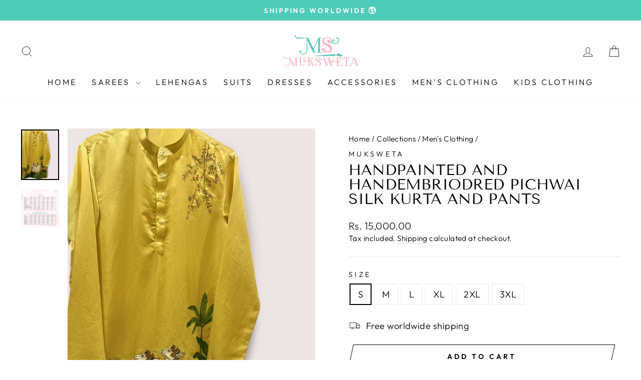

--- FILE ---
content_type: text/javascript; charset=utf-8
request_url: https://muksweta.com/collections/mens-clothing/products/copy-of-handpainted-and-handembriodred-pichwai-silk-kurta-and-pants.js
body_size: 742
content:
{"id":8993174290732,"title":"Handpainted and Handembriodred Pichwai Silk Kurta and Pants","handle":"copy-of-handpainted-and-handembriodred-pichwai-silk-kurta-and-pants","description":"\u003cspan data-mce-fragment=\"1\"\u003eWe aim to offer our clients exactly what is ordered, but due to certain conditions, there may be variations from what you see on our website and what you see in person. The fabric colors you see on our website can vary in person due to the color variations of each photograph and each computer screen. Multiple factors can affect color display, none of which we have any control of. Also, most of our garments are hand dyed so there may be slight variations in color because of these fabric dying processes.\u003c\/span\u003e","published_at":"2024-01-24T14:23:29+05:30","created_at":"2024-01-24T12:16:30+05:30","vendor":"Muksweta","type":"","tags":["Men's Clothing","mens","size chart kurta men","Size Chart pyjama men"],"price":1500000,"price_min":1500000,"price_max":1500000,"available":true,"price_varies":false,"compare_at_price":null,"compare_at_price_min":0,"compare_at_price_max":0,"compare_at_price_varies":false,"variants":[{"id":47841009467692,"title":"S","option1":"S","option2":null,"option3":null,"sku":null,"requires_shipping":true,"taxable":false,"featured_image":null,"available":true,"name":"Handpainted and Handembriodred Pichwai Silk Kurta and Pants - S","public_title":"S","options":["S"],"price":1500000,"weight":0,"compare_at_price":null,"inventory_management":"shopify","barcode":null,"requires_selling_plan":false,"selling_plan_allocations":[]},{"id":47841009500460,"title":"M","option1":"M","option2":null,"option3":null,"sku":null,"requires_shipping":true,"taxable":false,"featured_image":null,"available":true,"name":"Handpainted and Handembriodred Pichwai Silk Kurta and Pants - M","public_title":"M","options":["M"],"price":1500000,"weight":0,"compare_at_price":null,"inventory_management":"shopify","barcode":null,"requires_selling_plan":false,"selling_plan_allocations":[]},{"id":47841009533228,"title":"L","option1":"L","option2":null,"option3":null,"sku":null,"requires_shipping":true,"taxable":false,"featured_image":null,"available":true,"name":"Handpainted and Handembriodred Pichwai Silk Kurta and Pants - L","public_title":"L","options":["L"],"price":1500000,"weight":0,"compare_at_price":null,"inventory_management":"shopify","barcode":null,"requires_selling_plan":false,"selling_plan_allocations":[]},{"id":47841009565996,"title":"XL","option1":"XL","option2":null,"option3":null,"sku":null,"requires_shipping":true,"taxable":false,"featured_image":null,"available":true,"name":"Handpainted and Handembriodred Pichwai Silk Kurta and Pants - XL","public_title":"XL","options":["XL"],"price":1500000,"weight":0,"compare_at_price":null,"inventory_management":"shopify","barcode":null,"requires_selling_plan":false,"selling_plan_allocations":[]},{"id":47841009598764,"title":"2XL","option1":"2XL","option2":null,"option3":null,"sku":null,"requires_shipping":true,"taxable":false,"featured_image":null,"available":true,"name":"Handpainted and Handembriodred Pichwai Silk Kurta and Pants - 2XL","public_title":"2XL","options":["2XL"],"price":1500000,"weight":0,"compare_at_price":null,"inventory_management":"shopify","barcode":null,"requires_selling_plan":false,"selling_plan_allocations":[]},{"id":47841009631532,"title":"3XL","option1":"3XL","option2":null,"option3":null,"sku":null,"requires_shipping":true,"taxable":false,"featured_image":null,"available":true,"name":"Handpainted and Handembriodred Pichwai Silk Kurta and Pants - 3XL","public_title":"3XL","options":["3XL"],"price":1500000,"weight":0,"compare_at_price":null,"inventory_management":"shopify","barcode":null,"requires_selling_plan":false,"selling_plan_allocations":[]}],"images":["\/\/cdn.shopify.com\/s\/files\/1\/0767\/6595\/4348\/files\/3_58d269d4-2e53-4d72-ba48-33f850cfc757.png?v=1706081816","\/\/cdn.shopify.com\/s\/files\/1\/0767\/6595\/4348\/files\/Malekurtapyjama_91b31d15-431b-4088-a30c-e8cf7389bf6d.png?v=1706081816"],"featured_image":"\/\/cdn.shopify.com\/s\/files\/1\/0767\/6595\/4348\/files\/3_58d269d4-2e53-4d72-ba48-33f850cfc757.png?v=1706081816","options":[{"name":"Size","position":1,"values":["S","M","L","XL","2XL","3XL"]}],"url":"\/products\/copy-of-handpainted-and-handembriodred-pichwai-silk-kurta-and-pants","media":[{"alt":null,"id":36631526080812,"position":1,"preview_image":{"aspect_ratio":0.75,"height":4032,"width":3024,"src":"https:\/\/cdn.shopify.com\/s\/files\/1\/0767\/6595\/4348\/files\/3_58d269d4-2e53-4d72-ba48-33f850cfc757.png?v=1706081816"},"aspect_ratio":0.75,"height":4032,"media_type":"image","src":"https:\/\/cdn.shopify.com\/s\/files\/1\/0767\/6595\/4348\/files\/3_58d269d4-2e53-4d72-ba48-33f850cfc757.png?v=1706081816","width":3024},{"alt":null,"id":36631141777708,"position":2,"preview_image":{"aspect_ratio":1.0,"height":1080,"width":1080,"src":"https:\/\/cdn.shopify.com\/s\/files\/1\/0767\/6595\/4348\/files\/Malekurtapyjama_91b31d15-431b-4088-a30c-e8cf7389bf6d.png?v=1706081816"},"aspect_ratio":1.0,"height":1080,"media_type":"image","src":"https:\/\/cdn.shopify.com\/s\/files\/1\/0767\/6595\/4348\/files\/Malekurtapyjama_91b31d15-431b-4088-a30c-e8cf7389bf6d.png?v=1706081816","width":1080}],"requires_selling_plan":false,"selling_plan_groups":[]}

--- FILE ---
content_type: text/javascript
request_url: https://svc.nitrocommerce.ai/v1/services/shopify/xshopify.js?_t=07c530de-6a2e-470c-b6cd-dd7d21eda9ea&shop=1f5c33.myshopify.com
body_size: 114
content:
 (function(n,i,t,r,o) { var a,m;n['NitroObject']=o;n[o]=n[o]||function(){(n[o].q=n[o].q||[]).push(arguments)},n[o].l=1*new Date();n[o].h=r;a=i.createElement(t),a.setAttribute('data-cfasync', 'false'),m=i.getElementsByTagName(t)[0];a.id='ntro-scrpt';a.async=1;a.src=r;m.parentNode.insertBefore(a,m)})(window,document,'script', 'https://x.nitrocommerce.ai/nitro.js?_=16d1f7ac37dac84834274e74aa6c9ed9eb356538','nitro');nitro('configure', '07c530de-6a2e-470c-b6cd-dd7d21eda9ea', 'shopify', 'https://t.makehook.ws');